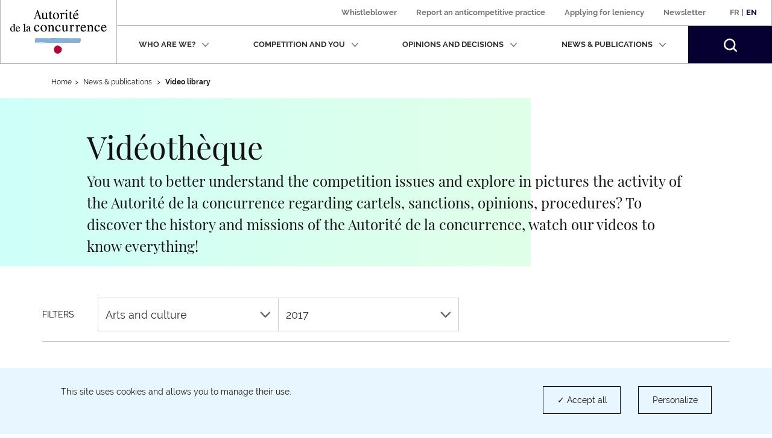

--- FILE ---
content_type: text/html; charset=UTF-8
request_url: https://www.autoritedelaconcurrence.fr/en/videotheque?field_sector_target_id=458&year=2017
body_size: 8367
content:
<!DOCTYPE html>
<html  lang="en" dir="ltr" prefix="content: http://purl.org/rss/1.0/modules/content/  dc: http://purl.org/dc/terms/  foaf: http://xmlns.com/foaf/0.1/  og: http://ogp.me/ns#  rdfs: http://www.w3.org/2000/01/rdf-schema#  schema: http://schema.org/  sioc: http://rdfs.org/sioc/ns#  sioct: http://rdfs.org/sioc/types#  skos: http://www.w3.org/2004/02/skos/core#  xsd: http://www.w3.org/2001/XMLSchema# ">
  <head>
    <script>
      // GTM dataLayer start
      window.dataLayer = window.dataLayer || [];
    </script>
    <meta charset="utf-8" />
<link rel="canonical" href="https://www.autoritedelaconcurrence.fr/fr/videotheque" />
<meta name="Generator" content="Drupal 10 (https://www.drupal.org)" />
<meta name="MobileOptimized" content="width" />
<meta name="HandheldFriendly" content="true" />
<meta name="viewport" content="width=device-width, initial-scale=1.0" />
<link rel="icon" href="/themes/custom/adlc/favicon.png" type="image/png" />

    <title>Video library | Autorité de la concurrence</title>
    <link rel="stylesheet" media="all" href="/sites/default/files/css/css_tothCjVZcjLEABkE7E5lme_CvfoljkHAOaxAcvl4vts.css?delta=0&amp;language=en&amp;theme=adlc&amp;include=eJxFjVEOwyAMQy-E4EgoNF6LlgJKYFtvP1ap3Y8lPz_JxLLERIawoHQoOHZKAnN0LyeI1g-BS-jTivi0atN9ZJnVwooCJXHLE5x71cA6Gom_umuktCq1za7pT_wobSTJtoGdHdaxh9-xe2W8LZzp98pD8AWdeUTG" />
<link rel="stylesheet" media="all" href="/sites/default/files/css/css_EtsRoDosge6q_7jMD1VYFaus1QCJYuXtBtVoe0b2sSg.css?delta=1&amp;language=en&amp;theme=adlc&amp;include=eJxFjVEOwyAMQy-E4EgoNF6LlgJKYFtvP1ap3Y8lPz_JxLLERIawoHQoOHZKAnN0LyeI1g-BS-jTivi0atN9ZJnVwooCJXHLE5x71cA6Gom_umuktCq1za7pT_wobSTJtoGdHdaxh9-xe2W8LZzp98pD8AWdeUTG" />

    <script type="application/json" data-drupal-selector="drupal-settings-json">{"path":{"baseUrl":"\/","pathPrefix":"en\/","currentPath":"videotheque","currentPathIsAdmin":false,"isFront":false,"currentLanguage":"en","currentQuery":{"field_sector_target_id":"458","year":"2017"}},"pluralDelimiter":"\u0003","suppressDeprecationErrors":true,"ckeditor":{"timestamp":"t93sdn"},"tacjs":{"texts":null},"options_tacjs":{"cookie_name":"tarteaucitron","high_privacy":"true","orientation":"bottom","adblocker":"false","show_alertSmall":"false","removeCredit":"true","cookieslist":"true","handleBrowserDNTRequest":"false"},"recaptcha":{"value":"","moreinfolinkfr":"https:\/\/policies.google.com\/privacy?hl=fr-FR","moreinfolinken":"https:\/\/policies.google.com\/privacy?hl=en-US"},"youtube":{"moreinfolinkfr":"https:\/\/policies.google.com\/privacy?hl=fr-FR","moreinfolinken":"https:\/\/policies.google.com\/privacy?hl=en-US"},"calameo":{"moreinfolinkfr":"","moreinfolinken":""},"dailymotion":{"moreinfolinkfr":"","moreinfolinken":""},"issuu":{"moreinfolinkfr":"","moreinfolinken":""},"prezi":{"moreinfolinkfr":"","moreinfolinken":""},"slideShare":{"moreinfolinkfr":"","moreinfolinken":""},"vimeo":{"moreinfolinkfr":"","moreinfolinken":""},"gtm":{"response":200,"workspace":"prod","menuitems":{"cat1Menu":"News \u0026 publications","cat2Menu":"Video library"},"currentnodetype":null,"currentmenuname":"main","isfrontpage":false,"checkif404page":null,"checkifsearchpage":null,"routeName":"view.listing.page_1"},"bootstrap":{"forms_has_error_value_toggle":1,"popover_enabled":1,"popover_animation":1,"popover_auto_close":1,"popover_container":"body","popover_content":"","popover_delay":"0","popover_html":0,"popover_placement":"right","popover_selector":"","popover_title":"","popover_trigger":"click","tooltip_enabled":1,"tooltip_animation":1,"tooltip_container":"body","tooltip_delay":"0","tooltip_html":0,"tooltip_placement":"auto left","tooltip_selector":"","tooltip_trigger":"hover"},"ajaxTrustedUrl":{"\/en\/videotheque":true,"form_action_p_pvdeGsVG5zNF_XLGPTvYSKCf43t8qZYSwcfZl2uzM":true},"user":{"uid":0,"permissionsHash":"567be6341b271c8ed950540622277ac5b8aea8711375b32d95da571c2cf12420"}}</script>
<script src="/sites/default/files/js/js_GpDy0sg4yZfWE8ShLxIQgbViTT2ZZdedzo3aZgSE33Y.js?scope=header&amp;delta=0&amp;language=en&amp;theme=adlc&amp;include=eJx1jrEOwjAMRH8oIt9QdWFkYLfs1K0MaR05DqJ_3yJEYWG7e3cnHQ45AWHlmO48iKtB0mWUKeCROFJmqL5mftPJ5_gRpyxkaGsgdmcDfhatPMAoebc1YnOF2mgW_1eZeGHDHEjVqxuWeCgoxiDLa3uERYs-2H6Iq2aXEhzTre53k3HfXa79ufuiVZs34g2YeF6H"></script>


  </head>
  <body class="path-videotheque has-glyphicons">
    <a href="#main-content" class="visually-hidden focusable skip-link">
      Skip to main content
    </a>
    
      <div class="dialog-off-canvas-main-canvas" data-off-canvas-main-canvas>
              <header class="navbar" id="navbar">
      <div class="navbar-header">
          <div class="region region-navigation">
          <a class="logo navbar-btn pull-left" href="/en" rel="home">
              <img width="160" src="/themes/custom/adlc/logo.svg" alt="Autorité de la concurrence"/>
          </a>
  
  </div>

                          <button type="button" class="navbar-toggle" data-toggle="collapse" data-target="#navbar-collapse">
            <span>Menu</span>
            <span class="icon-bar"></span>
            <span class="icon-bar"></span>
            <span class="icon-bar"></span>
          </button>
              </div>

                    <div id="navbar-collapse" class="navbar-collapse collapse">
            <div class="region region-navigation-collapsible">
    <div class="language-switcher-language-url block block-language block-language-blocklanguage-interface clearfix" id="block-languageswitcher">
  
    

      <div class="links"><div class="item"><a href="/fr/videotheque?field_sector_target_id=458&amp;year=2017" class="language-link" lang="fr" hreflang="fr" data-drupal-link-query="{&quot;field_sector_target_id&quot;:&quot;458&quot;,&quot;year&quot;:&quot;2017&quot;}" data-drupal-link-system-path="videotheque">Fr</a></div>
          <span>|</span>
    <div class="item"><a href="/en/videotheque?field_sector_target_id=458&amp;year=2017" class="language-link is-active" lang="en" hreflang="en" data-drupal-link-query="{&quot;field_sector_target_id&quot;:&quot;458&quot;,&quot;year&quot;:&quot;2017&quot;}" data-drupal-link-system-path="videotheque" aria-current="page">En</a></div>
    </div>
  </div>

<nav aria-label="Menu secondaire"  id="block-adlc-secondary-menu">
        
      <ul class="menu menu--secondary">
                      <li class="item first">
                                                <a href="/en/report-practice" data-drupal-link-system-path="node/9849">Whistleblower</a>
              </li>
                      <li class="item">
                                                <a href="/en/contact-guichet/signaler-une-pratique" data-drupal-link-system-path="node/9851">Report an anticompetitive practice</a>
              </li>
                      <li class="item">
                                                <a href="/en/leniency" data-drupal-link-system-path="node/11509">Applying for leniency</a>
              </li>
                      <li class="item last">
                                                <a href="/en/newsletter" data-drupal-link-system-path="newsletter">Newsletter</a>
              </li>
        </ul>
  

  </nav>
<nav aria-label="Menu principal"  id="block-adlc-main-menu">
        
      <ul class="menu menu--main">
                              <li class="item expanded dropdown first">
                                                                                    
                          <button class="dropdown-toggle" data-toggle="dropdown" aria-expanded="false">Who are we?
                <svg xmlns="http://www.w3.org/2000/svg" width="12" height="8" aria-hidden="true" focusable="false">
                  <path fill="#767676" fill-rule="evenodd"
                        d="M4.781 5.328L1.182 1.211C.889.887.521.887.227 1.211c-.293.322-.293.727 0 1.05L5.001 7.75c.073.081.073.081.147.081l.073.081c.074 0 .147.08.294.08s.22 0 .293-.08c0 0 .075 0 .075-.081.073 0 .073-.081.146-.081l4.773-5.489c.294-.323.294-.728 0-1.05-.293-.324-.661-.324-.954 0L6.249 5.409"/>
                </svg></button>
                                                                                                    <div class="dropdown-menu">
                                        <ul class="list-unstyled">
                              <li class="item first">
                                <span class="h3">Presentation</span>
                                                    <ul class="list-unstyled">
                              <li class="item first">
                                            
                                        <a href="/en/missions" data-drupal-link-system-path="node/5719">Mission</a>
                                        </li>
                              <li class="item">
                                            
                                        <a href="/en/chiffres-cles" data-drupal-link-system-path="node/6180">Key figures</a>
                                        </li>
                              <li class="item last">
                                            
                                        <a href="/en/basic-page/charter-values" data-drupal-link-system-path="node/6327">Charter of values</a>
                                        </li>
                </ul>
  
                              </li>
                              <li class="item last">
                                <span class="h3">Activities</span>
                                                    <ul class="list-unstyled">
                              <li class="item first">
                                            
                                        <a href="/en/litigation-activity" data-drupal-link-system-path="node/5169">Litigation expertise</a>
                                        </li>
                              <li class="item">
                                            
                                        <a href="/en/merger-control" data-drupal-link-system-path="node/5267">Merger control</a>
                                        </li>
                              <li class="item">
                                            
                                        <a href="/en/advisory-powers" data-drupal-link-system-path="node/5168">Advisory powers</a>
                                        </li>
                              <li class="item">
                                            
                                        <a href="/en/regulation-des-professions-reglementees" data-drupal-link-system-path="node/6109">Regulating the regulated professions</a>
                                        </li>
                              <li class="item last">
                                            
                                        <a href="/en/europe-et-international" data-drupal-link-system-path="node/5170">Europe and international</a>
                                        </li>
                </ul>
  
                              </li>
                </ul>
  
                                        <ul class="list-unstyled">
                              <li class="item first last">
                                <span class="h3">Organisation</span>
                                                    <ul class="list-unstyled">
                              <li class="item first">
                                            
                                        <a href="/en/ecosysteme-institutionnel" data-drupal-link-system-path="node/6104">Institutional ecosystem</a>
                                        </li>
                              <li class="item">
                                            
                                        <a href="/en/organisation-chart" data-drupal-link-system-path="node/6058">Organisation chart</a>
                                        </li>
                              <li class="item last">
                                            
                                        <a href="/en/college" data-drupal-link-system-path="node/5744">The Board</a>
                                        </li>
                </ul>
  
                              </li>
                </ul>
  
                              </div>
                              </li>
                              <li class="item expanded dropdown">
                                                                                    
                          <button class="dropdown-toggle" data-toggle="dropdown" aria-expanded="false">Competition and you
                <svg xmlns="http://www.w3.org/2000/svg" width="12" height="8" aria-hidden="true" focusable="false">
                  <path fill="#767676" fill-rule="evenodd"
                        d="M4.781 5.328L1.182 1.211C.889.887.521.887.227 1.211c-.293.322-.293.727 0 1.05L5.001 7.75c.073.081.073.081.147.081l.073.081c.074 0 .147.08.294.08s.22 0 .293-.08c0 0 .075 0 .075-.081.073 0 .073-.081.146-.081l4.773-5.489c.294-.323.294-.728 0-1.05-.293-.324-.661-.324-.954 0L6.249 5.409"/>
                </svg></button>
                                                                                                    <div class="dropdown-menu">
                                        <ul class="list-unstyled">
                              <li class="item first">
                                            
                                        <a href="/en/the-benefits-of-competition" data-drupal-link-system-path="node/6312">The benefits of competition</a>
                                        </li>
                              <li class="item">
                                            
                                        <a href="/en/competition-history" data-drupal-link-system-path="node/6313">Competition history</a>
                                        </li>
                              <li class="item">
                                            
                                        <a href="https://media.autoritedelaconcurrence.fr/guide-pme/">A guide to know the rules</a>
                                        </li>
                              <li class="item last">
                                            
                                        <a href="/en/compliance" data-drupal-link-system-path="node/7975">Compliance</a>
                                        </li>
                </ul>
  
                              </div>
                              </li>
                              <li class="item expanded dropdown">
                                                                                    
                          <button class="dropdown-toggle" data-toggle="dropdown" aria-expanded="false">Opinions and decisions
                <svg xmlns="http://www.w3.org/2000/svg" width="12" height="8" aria-hidden="true" focusable="false">
                  <path fill="#767676" fill-rule="evenodd"
                        d="M4.781 5.328L1.182 1.211C.889.887.521.887.227 1.211c-.293.322-.293.727 0 1.05L5.001 7.75c.073.081.073.081.147.081l.073.081c.074 0 .147.08.294.08s.22 0 .293-.08c0 0 .075 0 .075-.081.073 0 .073-.081.146-.081l4.773-5.489c.294-.323.294-.728 0-1.05-.293-.324-.661-.324-.954 0L6.249 5.409"/>
                </svg></button>
                                                                                                    <div class="dropdown-menu">
                                        <ul class="list-unstyled">
                              <li class="item first">
                                            
                                        <a href="/en/regulated-legal-professions" data-drupal-link-system-path="node/5724">Regulated legal professions</a>
                                        </li>
                              <li class="item">
                                            
                                        <a href="/en/sustainable-development-and-competition" data-drupal-link-system-path="node/10343">Sustainable development and competition</a>
                                        </li>
                              <li class="item">
                                            
                                        <a href="/en/comment-notifier-une-operation-de-concentration" data-drupal-link-system-path="node/6216">How to notify a merger</a>
                                        </li>
                              <li class="item">
                                            
                                        <a href="/en/controle-des-concentrations-en-cours-d-examen" data-drupal-link-system-path="controle-des-concentrations-en-cours-d-examen">Mergers under examination</a>
                                        </li>
                              <li class="item last">
                                            
                                        <a href="/en/liste-de-controle-des-concentrations" data-drupal-link-system-path="liste-de-controle-des-concentrations">Merger control decisions</a>
                                        </li>
                </ul>
  
                                        <ul class="list-unstyled">
                              <li class="item first last">
                                            
                                        <a href="/en/liste-des-decisions-et-avis" data-drupal-link-system-path="liste-des-decisions-et-avis">Opinions and Decisions</a>
                                        </li>
                </ul>
  
                              </div>
                              </li>
                              <li class="item expanded dropdown">
                                                                                    
                          <button class="dropdown-toggle" data-toggle="dropdown" aria-expanded="false">News &amp; publications
                <svg xmlns="http://www.w3.org/2000/svg" width="12" height="8" aria-hidden="true" focusable="false">
                  <path fill="#767676" fill-rule="evenodd"
                        d="M4.781 5.328L1.182 1.211C.889.887.521.887.227 1.211c-.293.322-.293.727 0 1.05L5.001 7.75c.073.081.073.081.147.081l.073.081c.074 0 .147.08.294.08s.22 0 .293-.08c0 0 .075 0 .075-.081.073 0 .073-.081.146-.081l4.773-5.489c.294-.323.294-.728 0-1.05-.293-.324-.661-.324-.954 0L6.249 5.409"/>
                </svg></button>
                                                                                                    <div class="dropdown-menu">
                                        <ul class="list-unstyled">
                              <li class="item first">
                                            
                                        <a href="/en/events" data-drupal-link-system-path="node/6379">Events</a>
                                        </li>
                              <li class="item">
                                            
                                        <a href="/en/actualites" data-drupal-link-system-path="actualites">News</a>
                                        </li>
                              <li class="item">
                                            
                                        <a href="/en/ressources" data-drupal-link-system-path="ressources">Infographics</a>
                                        </li>
                              <li class="item">
                                            
                                        <a href="/en/publications" data-drupal-link-system-path="publications">Publications</a>
                                        </li>
                              <li class="item last">
                                            
                                        <a href="/en/videotheque" data-drupal-link-system-path="videotheque">Video library</a>
                                        </li>
                </ul>
  
                                        <ul class="list-unstyled">
                              <li class="item first last">
                                            
                                        <a href="/en/communiques-de-presse" data-drupal-link-system-path="communiques-de-presse">Press releases</a>
                                        </li>
                </ul>
  
                              </div>
                              </li>
                    <li class="item last">
          <form class="navbar-form hidden" role="search" action="/en/search" method="get" accept-charset="UTF-8">
            <div class="form-group">
              <label for="my-edit-searchbar-text" class="control-label sr-only">Recherche par mots-clés</label>
              <input placeholder="Search" class="form-text form-control" type="text"
                     id="my-edit-searchbar-text" name="search_api_fulltext" value="" size="60" maxlength="128">
            </div>
            <button id="edit-searchbar-submit-mobile" class="btn btn-primary" type="submit" aria-label="Rechercher">
              <svg xmlns="http://www.w3.org/2000/svg" width="18" height="18" aria-hidden="true" focusable="false">
                <path fill="#FFF" fill-rule="evenodd"
                      d="M2.337 2.331l-.001.001.001-.001m1.484 1.485a5.847 5.847 0 0 1 4.142-1.717c1.5.002 2.993.571 4.143 1.717a5.836 5.836 0 0 1 1.723 4.147 5.811 5.811 0 0 1-1.716 4.131 5.849 5.849 0 0 1-4.15 1.717 5.85 5.85 0 0 1-4.151-1.717 5.814 5.814 0 0 1-1.715-4.131 5.837 5.837 0 0 1 1.724-4.147M7.972 0h-.004a7.94 7.94 0 0 0-5.631 2.331l-.001.001A7.918 7.918 0 0 0 .001 7.956c0 2.031.776 4.07 2.327 5.622v.001a7.944 7.944 0 0 0 5.625 2.325h.003a7.963 7.963 0 0 0 4.846-1.639l.465.463 1.568 1.567 1.374 1.398.003.002c.211.204.469.303.749.306h.006c.211 0 .446-.07.641-.225l-.001-.001c.287-.233.392-.542.393-.824a1.037 1.037 0 0 0-.304-.739v-.001l-1.382-1.404-2.027-2.024a7.94 7.94 0 0 0 1.641-4.839 7.925 7.925 0 0 0-2.33-5.62l-.001-.001A7.958 7.958 0 0 0 7.972 0"/>
              </svg>
            </button>
          </form>
          <button class="search-toggle hidden-xs hidden-sm" aria-expanded="false">
            <span class="sr-only">Search</span>
            <svg xmlns="http://www.w3.org/2000/svg" width="22" height="22" aria-hidden="true" focusable="false">
              <path fill="#FFF" fill-rule="evenodd"
                    d="M2.856 2.849l-.001.001.001-.001M4.67 4.664a7.152 7.152 0 0 1 10.126 0 7.132 7.132 0 0 1 2.107 5.068 7.104 7.104 0 0 1-2.098 5.05 7.149 7.149 0 0 1-5.073 2.098 7.148 7.148 0 0 1-5.072-2.098 7.112 7.112 0 0 1-2.097-5.05A7.136 7.136 0 0 1 4.67 4.664M9.744 0h-.005a9.704 9.704 0 0 0-6.883 2.849l-.001.001A9.676 9.676 0 0 0 .001 9.724c0 2.482.949 4.975 2.845 6.871v.001a9.704 9.704 0 0 0 6.875 2.843h.004c2.086 0 4.18-.669 5.922-2.004l.568.566 1.918 1.915 1.678 1.709.003.002c.259.25.574.371.916.374h.007c.258 0 .545-.086.784-.275l-.001-.001c.351-.285.479-.663.48-1.007a1.267 1.267 0 0 0-.371-.903v-.001l-1.689-1.717-2.478-2.474a9.692 9.692 0 0 0 2.005-5.913 9.684 9.684 0 0 0-2.847-6.869l-.002-.002A9.725 9.725 0 0 0 9.744 0"/>
            </svg>
          </button>
        </li>
          </ul>
  

  </nav>
<div id="block-searchbarblock" class="block block-adlc-search block-search-bar-block clearfix">
  
    

      <div class="site-search">
      <form role="search" data-drupal-selector="adlc-search-bar" action="/en/videotheque?field_sector_target_id=458&amp;year=2017" method="post" id="adlc-search-bar" accept-charset="UTF-8">
  <div class="form-item js-form-item form-type-textfield js-form-type-textfield form-item-searchbar-text js-form-item-searchbar-text form-no-label form-group">
      <label for="edit-searchbar-text" class="control-label sr-only">Search by Keywords</label>
  
  
  <input placeholder="Search for a press release, news or information " data-drupal-selector="edit-searchbar-text" class="form-text form-control" type="text" id="edit-searchbar-text" name="searchbar-text" value="" size="60" maxlength="128" />

  
  
  </div>
<input data-drupal-selector="form-jc4bzuispkm5sdb8lduzewx7xzgtaxiw3mdyh2-greq" type="hidden" name="form_build_id" value="form-Jc4bzuiSpKM5sdB8LdUZeWX7xzGTaXIw3MDyh2-GrEQ" /><span class="custom-form-hidden"></span><input data-drupal-selector="edit-adlc-search-bar" type="hidden" name="form_id" value="adlc_search_bar" /><span class="custom-form-hidden"></span><div data-drupal-selector="edit-searchbar-actions" class="form-actions form-group js-form-wrapper form-wrapper" id="edit-searchbar-actions"><button id="edit-searchbar-submit" data-drupal-selector="edit-submit" class="button js-form-submit form-submit btn-primary btn icon-before" type="submit" name="op" value="Search"><span class="icon glyphicon glyphicon-search" aria-hidden="true"></span>
Search</button></div>

</form>

      <div class="site-search__container">
        <span class="site-search__title">Expert search:</span>
        <p class="site-search__description">To access a decision, an opinion or a merger control decision:</p>
        <ul class="site-search__links list-inline">
          <li><a class="site-search__link" href="/en/liste-des-decisions-et-avis">Decisions and opinions</a></li>
          <li><a class="site-search__link" href="/en/liste-de-controle-des-concentrations">Merger control decisions</a></li>
        </ul>
      </div>
    </div>
  </div>


  </div>

        </div>
          </header>
  
  <main class="main-container container js-quickedit-main-content">
    <div class="row">

                              <div class="col-sm-12">
                          <nav class="region region-header" aria-label="Vous êtes dans">
        <ul class="breadcrumb hidden-xs">
    <li><a href="https://www.autoritedelaconcurrence.fr/en">Home</a></li><li >              News & publications            </li><li >              <strong>Video library</strong>            </li></ul>
<a id="main-content"></a>

<div data-drupal-messages-fallback class="hidden"></div>
<div id="block-videotheque" class="view-search__masthead block block-block-content block-block-content8126daf9-b7d7-41c6-9e00-84ce45accad6 clearfix">
  
      <h1 class="block-title">Vidéothèque</h1>
    

      
            <div class="field field--name-body field--type-text-with-summary field--label-hidden field--item hidden-xs is-collapsed"><p><span lang="en"><span>You want to better understand the competition issues and explore in pictures the activity of the Autorité de la concurrence regarding cartels, sanctions, opinions, procedures?</span> <span>To discover the history and missions of the Autorité de la concurrence, watch our videos to know everything!</span></span></p></div>
      
  </div>


  </nav>

          </div>
              
            
                  <div class="col-sm-12">

                
                
                            <div class="region region-content">
      <div class="views-element-container form-group"><div class="view view-listing view-id-listing view-display-id-page_1 js-view-dom-id-cbf19e27cb8eccc5544b419c3476521d76b0203ae9ede6464521d063e02e45b4">
  
    
        <div class="view-filters form-group">
      <div class="views-exposed-form">
  
      <span class="dropdown__label">Filters</span>
    <div class="dropdown">
      <button class="btn btn-default dropdown-toggle" id="dropdownSectors" data-toggle="dropdown" aria-haspopup="true" aria-expanded="true">
                          Arts and culture
                <svg class="chevron-bottom" xmlns="http://www.w3.org/2000/svg" width="18" height="11" aria-hidden="true"
              focusable="false">
          <path fill="#686868" fill-rule="evenodd"
                d="M16.042.366a.982.982 0 0 0-.7.298L8.92 7.267 2.498.664a.985.985 0 0 0-.7-.298.984.984 0 0 0-.7.298l-.302.31a1.038 1.038 0 0 0 0 1.439l7.41 7.62a.976.976 0 0 0 .7.298h.027a.973.973 0 0 0 .701-.298l7.409-7.62a1.037 1.037 0 0 0 0-1.439l-.301-.31a.972.972 0 0 0-.7-.298"/>
        </svg>
      </button>
      <ul class="dropdown-menu" aria-labelledby="dropdownSectors">
                  <li class="">
            <a href="/en/videotheque?field_sector_target_id=All&amp;year=2017">- Any -</a>
          </li>
                  <li class="">
            <a href="/en/videotheque?field_sector_target_id=42&amp;year=2017">Agriculture / Agri-food</a>
          </li>
                  <li class="is-active">
            <a href="/en/videotheque?field_sector_target_id=458&amp;year=2017">Arts and culture</a>
          </li>
                  <li class="">
            <a href="/en/videotheque?field_sector_target_id=43&amp;year=2017">Bank / Insurance</a>
          </li>
                  <li class="">
            <a href="/en/videotheque?field_sector_target_id=62&amp;year=2017">Construction / building industry</a>
          </li>
                  <li class="">
            <a href="/en/videotheque?field_sector_target_id=63&amp;year=2017">Retail</a>
          </li>
                  <li class="">
            <a href="/en/videotheque?field_sector_target_id=64&amp;year=2017">Energy / Environment</a>
          </li>
                  <li class="">
            <a href="/en/videotheque?field_sector_target_id=89&amp;year=2017">Distribution &amp; consumer goods</a>
          </li>
                  <li class="">
            <a href="/en/videotheque?field_sector_target_id=88&amp;year=2017">Industry</a>
          </li>
                  <li class="">
            <a href="/en/videotheque?field_sector_target_id=67&amp;year=2017">Digital</a>
          </li>
                  <li class="">
            <a href="/en/videotheque?field_sector_target_id=68&amp;year=2017">Overseas territories</a>
          </li>
                  <li class="">
            <a href="/en/videotheque?field_sector_target_id=66&amp;year=2017">Press / Media</a>
          </li>
                  <li class="">
            <a href="/en/videotheque?field_sector_target_id=69&amp;year=2017">Regulated professions</a>
          </li>
                  <li class="">
            <a href="/en/videotheque?field_sector_target_id=70&amp;year=2017">Healthcare</a>
          </li>
                  <li class="">
            <a href="/en/videotheque?field_sector_target_id=86&amp;year=2017">Services</a>
          </li>
                  <li class="">
            <a href="/en/videotheque?field_sector_target_id=459&amp;year=2017">Sport</a>
          </li>
                  <li class="">
            <a href="/en/videotheque?field_sector_target_id=71&amp;year=2017">Telecoms</a>
          </li>
                  <li class="">
            <a href="/en/videotheque?field_sector_target_id=455&amp;year=2017">Tourism / hospitality / food services</a>
          </li>
                  <li class="">
            <a href="/en/videotheque?field_sector_target_id=87&amp;year=2017">Transport</a>
          </li>
                  <li class="">
            <a href="/en/videotheque?field_sector_target_id=456&amp;year=2017">Life of the institution</a>
          </li>
              </ul>
    </div>
  
      <div class="dropdown">
      <button class="btn btn-default dropdown-toggle" id="dropdownYears" data-toggle="dropdown" aria-haspopup="true" aria-expanded="true">
                          2017
                <svg class="chevron-bottom" xmlns="http://www.w3.org/2000/svg" width="18" height="11" aria-hidden="true"
              focusable="false">
          <path fill="#686868" fill-rule="evenodd"
                d="M16.042.366a.982.982 0 0 0-.7.298L8.92 7.267 2.498.664a.985.985 0 0 0-.7-.298.984.984 0 0 0-.7.298l-.302.31a1.038 1.038 0 0 0 0 1.439l7.41 7.62a.976.976 0 0 0 .7.298h.027a.973.973 0 0 0 .701-.298l7.409-7.62a1.037 1.037 0 0 0 0-1.439l-.301-.31a.972.972 0 0 0-.7-.298"/>
        </svg>
      </button>
      <ul class="dropdown-menu" aria-labelledby="dropdownYears">
                  <li class="">
            <a href="/en/videotheque?field_sector_target_id=458&amp;year=All">Tout</a>
          </li>
                  <li class="">
            <a href="/en/videotheque?field_sector_target_id=458&amp;year=2026">2026</a>
          </li>
                  <li class="">
            <a href="/en/videotheque?field_sector_target_id=458&amp;year=2025">2025</a>
          </li>
                  <li class="">
            <a href="/en/videotheque?field_sector_target_id=458&amp;year=2024">2024</a>
          </li>
                  <li class="">
            <a href="/en/videotheque?field_sector_target_id=458&amp;year=2023">2023</a>
          </li>
                  <li class="">
            <a href="/en/videotheque?field_sector_target_id=458&amp;year=2022">2022</a>
          </li>
                  <li class="">
            <a href="/en/videotheque?field_sector_target_id=458&amp;year=2021">2021</a>
          </li>
                  <li class="">
            <a href="/en/videotheque?field_sector_target_id=458&amp;year=2020">2020</a>
          </li>
                  <li class="">
            <a href="/en/videotheque?field_sector_target_id=458&amp;year=2019">2019</a>
          </li>
                  <li class="">
            <a href="/en/videotheque?field_sector_target_id=458&amp;year=2018">2018</a>
          </li>
                  <li class="is-active">
            <a href="/en/videotheque?field_sector_target_id=458&amp;year=2017">2017</a>
          </li>
                  <li class="">
            <a href="/en/videotheque?field_sector_target_id=458&amp;year=2016">2016</a>
          </li>
                  <li class="">
            <a href="/en/videotheque?field_sector_target_id=458&amp;year=2015">2015</a>
          </li>
                  <li class="">
            <a href="/en/videotheque?field_sector_target_id=458&amp;year=2014">2014</a>
          </li>
                  <li class="">
            <a href="/en/videotheque?field_sector_target_id=458&amp;year=2013">2013</a>
          </li>
                  <li class="">
            <a href="/en/videotheque?field_sector_target_id=458&amp;year=2012">2012</a>
          </li>
                  <li class="">
            <a href="/en/videotheque?field_sector_target_id=458&amp;year=2011">2011</a>
          </li>
                  <li class="">
            <a href="/en/videotheque?field_sector_target_id=458&amp;year=2010">2010</a>
          </li>
                  <li class="">
            <a href="/en/videotheque?field_sector_target_id=458&amp;year=2009">2009</a>
          </li>
                  <li class="">
            <a href="/en/videotheque?field_sector_target_id=458&amp;year=2008">2008</a>
          </li>
                  <li class="">
            <a href="/en/videotheque?field_sector_target_id=458&amp;year=2007">2007</a>
          </li>
                  <li class="">
            <a href="/en/videotheque?field_sector_target_id=458&amp;year=2006">2006</a>
          </li>
                  <li class="">
            <a href="/en/videotheque?field_sector_target_id=458&amp;year=2005">2005</a>
          </li>
                  <li class="">
            <a href="/en/videotheque?field_sector_target_id=458&amp;year=2004">2004</a>
          </li>
                  <li class="">
            <a href="/en/videotheque?field_sector_target_id=458&amp;year=2003">2003</a>
          </li>
                  <li class="">
            <a href="/en/videotheque?field_sector_target_id=458&amp;year=2002">2002</a>
          </li>
                  <li class="">
            <a href="/en/videotheque?field_sector_target_id=458&amp;year=2001">2001</a>
          </li>
                  <li class="">
            <a href="/en/videotheque?field_sector_target_id=458&amp;year=2000">2000</a>
          </li>
              </ul>
    </div>
  </div>

    </div>
    
  
      
          </div>
</div>


  </div>

              </div>

            
                </div>
  </main>

      <footer class="footer">
      <div class=container>
        <div class="row">
          <div class="col-sm-2">
            <img class="img-responsive image--footer" src="/themes/custom/adlc/logo-midnight-blue.svg" alt="">
          </div>

          <div class="col-sm-8">
              <div class="region region-footer">
    <nav aria-label="Menu secondaire"  id="block-adlc-footer-menu">
        

<div class="row">
  <div class="col-sm-4">
          <ul class="menu menu--footer">
                      <li class="item first">
                                                <a href="/en/contact" data-drupal-link-system-path="node/5917">Contact</a>
              </li>
                      <li class="item">
                                                <a href="/en/plan" data-drupal-link-system-path="node/6141">Sitemap</a>
              </li>
                      <li class="item">
                                                <a href="/en/aide-et-accessibilite" data-drupal-link-system-path="node/6387">Help and accessibility</a>
              </li>
                      <li class="item last">
                                                <a href="/en/mentions-legales" data-drupal-link-system-path="node/5986">Legal Notices</a>
              </li>
        </ul>
  
  </div>
  <div class="col-sm-4">
          <ul class="menu menu--footer">
                      <li class="item first">
                                                                  <a href="http://ec.europa.eu/competition/ecn/index_en.html" target="_blank" aria-label="ECN (new tab)">ECN</a>
              </li>
                      <li class="item">
                                                                  <a href="https://www.internationalcompetitionnetwork.org/" target="_blank" aria-label="ICN (new tab)">ICN</a>
              </li>
                      <li class="item">
                                                <a href="/en/donnees-personnelles" data-drupal-link-system-path="node/6385">Personal data</a>
              </li>
                      <li class="item last">
                                                <a href="#tarteaucitron">Cookie preferences</a>
              </li>
        </ul>
  
  </div>
  <div class="col-sm-4">
      
  </div>
</div>

  </nav>

  </div>

          </div>
          <div class="col-sm-2">
              <div class="region region-social-links">
    <div id="block-reseauxsociaux-2" class="block block-block-content block-block-contentda12066d-5baa-4962-9d61-0f812bf24d64 clearfix">
  
    

      
      <ul class="menu--social">
              <li class="item">          <a  href="https://twitter.com/Adlc_" target="_blank">
        <span class="sr-only"> (new tab)</span>
       
            <div class="field field--name-field-picto field--type-image field--label-hidden field--item">  <img loading="lazy" src="/sites/default/files/2023-11/X_logo_2023.png" width="20" height="18" alt="X" typeof="foaf:Image" class="img-responsive" />

</div>
      
      </a>
    </li>
              <li class="item">          <a  href="https://www.linkedin.com/company/autorit-de-la-concurrence" target="_blank">
        <span class="sr-only"> (new tab)</span>
       
            <div class="field field--name-field-picto field--type-image field--label-hidden field--item">  <img loading="lazy" src="/sites/default/files/2021-11/linkedin_0.png" width="18" height="18" alt="LinkedIn" typeof="foaf:Image" class="img-responsive" />

</div>
      
      </a>
    </li>
              <li class="item">          <a  href="https://www.youtube.com/channel/UCDAm4Nljzkphr0dc8O6HUxg" target="_blank">
        <span class="sr-only"> (new tab)</span>
       
            <div class="field field--name-field-picto field--type-image field--label-hidden field--item">  <img loading="lazy" src="/sites/default/files/2021-11/youtube_0.png" width="22" height="16" alt="YouTube" typeof="foaf:Image" class="img-responsive" />

</div>
      
      </a>
    </li>
              <li class="item">          <a  href="https://www.instagram.com/autoritedelaconcurrence/" target="_blank">
        <span class="sr-only"> (new tab)</span>
       
            <div class="field field--name-field-picto field--type-image field--label-hidden field--item">  <img loading="lazy" src="/sites/default/files/2021-11/forme-916.png" width="20" height="20" alt="Instagram" typeof="foaf:Image" class="img-responsive" />

</div>
      
      </a>
    </li>
              <li class="item">          <a  href="https://social.numerique.gouv.fr/@adlc" target="_blank">
        <span class="sr-only"> (new tab)</span>
       
            <div class="field field--name-field-picto field--type-image field--label-hidden field--item">  <img loading="lazy" src="/sites/default/files/2025-06/mastodon%20copie.png" width="20" height="21" alt="Mastodon" typeof="foaf:Image" class="img-responsive" />

</div>
      
      </a>
    </li>
              <li class="item">          <a  href="https://www.threads.com/@autoritedelaconcurrence" target="_blank">
        <span class="sr-only"> (new tab)</span>
       
            <div class="field field--name-field-picto field--type-image field--label-hidden field--item">  <img loading="lazy" src="/sites/default/files/2025-06/thread%20copie.png" width="21" height="21" alt="Thread" typeof="foaf:Image" class="img-responsive" />

</div>
      
      </a>
    </li>
              <li class="item">          <a  href="https://bsky.app/profile/autoritedelaconcurrence.fr" target="_blank">
        <span class="sr-only"> (new tab)</span>
       
            <div class="field field--name-field-picto field--type-image field--label-hidden field--item">  <img loading="lazy" src="/sites/default/files/2025-06/bluesky_0.png" width="20" height="21" alt="Bluesky" typeof="foaf:Image" class="img-responsive" />

</div>
      
      </a>
    </li>
          </ul>
  
  </div>


  </div>

          </div>
                  </div>
      </div>
    </footer>
  
<div id="ytbModal" class="modal fade ytb" tabindex="-1" role="dialog">
  <div class="modal-dialog modal-lg" role="document">
    <div class="modal-content">
      <div class="modal-header">
        <button type="button" class="close" data-dismiss="modal">
          Close
          <svg xmlns="http://www.w3.org/2000/svg" viewbox="0 0 36 36" width="24" height="24" aria-hidden="true"
               focusable="false">
            <path fill-rule="evenodd"
                  d="M36.009 34.792l-.631.631-17.083-17.082L.627 36.009l-.636-.636 17.668-17.668L.577.622l.631-.631L18.29 17.074 35.066.298l.636.636L18.926 17.71l17.083 17.082z"/>
          </svg>
        </button>
      </div>
      <div class="modal-body">
        <div class="youtube_player"></div>
      </div>
    </div>
  </div>
</div>

  </div>

    
    <script src="/sites/default/files/js/js_iseAjgQOoFxgIxuSFkMzonp8ZIEeFaTk33COOU8CM3M.js?scope=footer&amp;delta=0&amp;language=en&amp;theme=adlc&amp;include=eJx1jrEOwjAMRH8oIt9QdWFkYLfs1K0MaR05DqJ_3yJEYWG7e3cnHQ45AWHlmO48iKtB0mWUKeCROFJmqL5mftPJ5_gRpyxkaGsgdmcDfhatPMAoebc1YnOF2mgW_1eZeGHDHEjVqxuWeCgoxiDLa3uERYs-2H6Iq2aXEhzTre53k3HfXa79ufuiVZs34g2YeF6H"></script>
<script src="/modules/contrib/ckeditor/vendor/ckeditor.js?v=4.18.0"></script>
<script src="/sites/default/files/js/js_keH-4D_hXbevaO3oXkPmq30VjEaz60ywT1NtNp8dXo4.js?scope=footer&amp;delta=2&amp;language=en&amp;theme=adlc&amp;include=eJx1jrEOwjAMRH8oIt9QdWFkYLfs1K0MaR05DqJ_3yJEYWG7e3cnHQ45AWHlmO48iKtB0mWUKeCROFJmqL5mftPJ5_gRpyxkaGsgdmcDfhatPMAoebc1YnOF2mgW_1eZeGHDHEjVqxuWeCgoxiDLa3uERYs-2H6Iq2aXEhzTre53k3HfXa79ufuiVZs34g2YeF6H"></script>

  </body>
</html>
